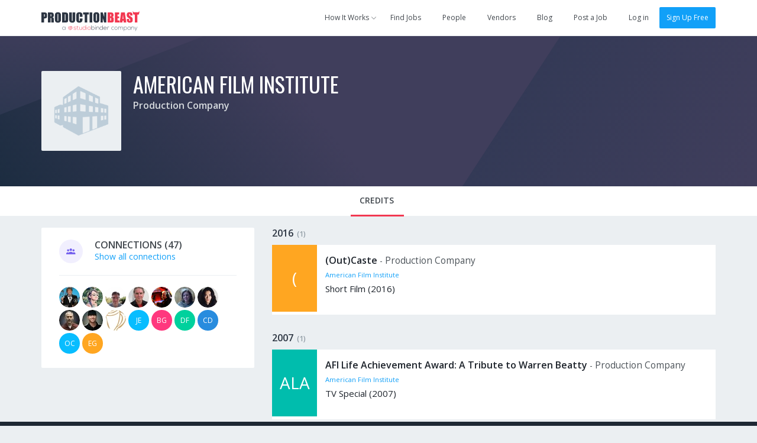

--- FILE ---
content_type: text/html; charset=utf-8
request_url: https://app.productionbeast.com/organizations/29826-american-film-institute
body_size: 6187
content:
<!DOCTYPE html><html ng-app=""><head><title>American Film Institute, Production Company</title><meta content="en-us" http-equiv="Content-Language" /><meta content="width=device-width, initial-scale=1.0, maximum-scale=1.0" name="viewport" /><meta content="370475499653745" property="fb:app_id" /><meta content="ProductionBeast App" property="og:site_name" /><meta content="0oDWtJ_EiNMb8FDSnPALlhcmfWShu7qeXGO8nzOUNpw" name="google-site-verification" /><meta content="2D3CD1B5877BFDEF6A15D032C5D4D281" name="msvalidate.01" /><meta content="" name="description" /><meta content="productionbeast:organization" property="og:type" /><meta content="https://app.productionbeast.com/organizations/29826-american-film-institute" property="og:url" /><meta content="American Film Institute" property="og:title" /><meta content="avatars/organization/default.png" property="og:image" /><meta content="2014-03-25T22:45:40Z" property="og:updated_time" /><meta content="" property="og:description" /><meta content="0oDWtJ_EiNMb8FDSnPALlhcmfWShu7qeXGO8nzOUNpw" name="google-site-verification" /><meta content="2D3CD1B5877BFDEF6A15D032C5D4D281" name="msvalidate.01" /><meta charset="utf-8" /><link rel="apple-touch-icon" sizes="180x180" href="https://apps3.productionbeast.com/assets/favicon/apple-touch-icon-8876cf0952daee75d065c9a5d4485ddb501ccaf1b48aad6d32c1ecf7a74c7b5a.png">
<link rel="icon" type="image/png" sizes="32x32" href="https://apps3.productionbeast.com/assets/favicon/favicon-32x32-8bdad80ece2987e3d5ec490f23e685393470d9d11c13dd68c11a864ef90615c3.png">
<link rel="icon" type="image/png" sizes="16x16" href="https://apps3.productionbeast.com/assets/favicon/favicon-16x16-98a26697873a6375bebf04c51be3e80ac786cab1bd39ef2816fc0acd231b191c.png">
<link rel="manifest" href="https://apps3.productionbeast.com/assets/favicon/manifest-534168273231bcdd673a680851ae6753eb1f97309dc6a0320c6f8c0f3026946a.json">
<link rel="mask-icon" href="https://apps3.productionbeast.com/assets/favicon/safari-pinned-tab-23229c6d5f72b2d685b4a3f74a2b28f9e2327876270acb488d3fafbac7aa3fab.svg" color="#fff">
<link rel="shortcut icon" href="https://apps3.productionbeast.com/assets/favicon/favicon-4836816c052de0bd2a6cf313d286554cee439b17a0a2d91dfdfc0f245faae8f8.ico">
<meta name="apple-mobile-web-app-title" content="ProductionBeast">
<meta name="application-name" content="ProductionBeast">
<meta name="msapplication-config" content="https://apps3.productionbeast.com/assets/favicon/browserconfig-83f5e7dde4271363c55bc26ff55ccf914a2e6a83e93bfda826762a12273a351a.xml">
<meta name="theme-color" content="#ffffff"><script>
//<![CDATA[
window.gon={};
//]]>
</script><link rel="stylesheet" media="all" href="https://apps3.productionbeast.com/assets/application-959a8192d588901bef79547eada1bbb0f9d102bdaa5118370fe1c50d745c66ca.css" data-turbolinks-track="true" /><link rel="stylesheet" media="print" href="https://apps3.productionbeast.com/assets/print-3aa3302bd06c59a2cfa4e8f5c412dec5aacae59b22c2ac8c64520f93d9af163d.css" /><script src="https://apps3.productionbeast.com/assets/application-86779f6f6c79d0473138bdea6547a10deacf4c51031f01456325f151292c98f7.js" data-turbolinks-track="true"></script><script src="//cdn.embed.ly/player-0.0.10.min.js"></script><meta name="csrf-param" content="authenticity_token" />
<meta name="csrf-token" content="jD9sgs2IR3H4itBzmlVew24X477xGKGpXiw5wKw4+8gLqmZDAQy3o46i9Jx58z7k+Na+98/eAm+v1xFF1wIe2w==" /><link href='https://fonts.googleapis.com/css?family=Open+Sans:400,300,600|Oswald:200,300,400,500,600,700' rel='stylesheet' type='text/css'><script type="text/javascript" src="//maps.googleapis.com/maps/api/js?libraries=places&amp;key=AIzaSyDRr9cHWqKyMnisvKiUrqy0-GD2kBlYQro"></script>

<!-- Intercom -->



  <script type="text/javascript">
    (function(i,s,o,g,r,a,m){i['GoogleAnalyticsObject']=r;i[r]=i[r]||function(){
    (i[r].q=i[r].q||[]).push(arguments)},i[r].l=1*new Date();a=s.createElement(o),
    m=s.getElementsByTagName(o)[0];a.async=1;a.src=g;m.parentNode.insertBefore(a,m)
    })(window,document,'script','//www.google-analytics.com/analytics.js','ga');

    ga('create', 'UA-30381448-1', 'auto');
    ga('send', 'pageview');
  </script>



<div id="fb-root"></div>


<!--Start Pingdom-->
<script>var _prum = [['id', '57fc0f683bb60492a6f9d9a9'],['mark', 'firstbyte', (new Date()).getTime()]];(function() { var s = document.getElementsByTagName('script')[0], p = document.createElement('script'); p.async = 'async'; p.src = '//rum-static.pingdom.net/prum.min.js'; s.parentNode.insertBefore(p, s);
})();</script>
<!--End Pingdom-->
<script>!function(f,b,e,v,n,t,s){if(f.fbq)return;n=f.fbq=function(){n.callMethod? n.callMethod.apply(n,arguments):n.queue.push(arguments)};if(!f._fbq)f._fbq=n; n.push=n;n.loaded=!0;n.version='2.0';n.queue=[];t=b.createElement(e);t.async=!0; t.src=v;s=b.getElementsByTagName(e)[0];s.parentNode.insertBefore(t,s)}(window, document,'script','https://connect.facebook.net/en_US/fbevents.js'); fbq('init', '1726944650901355'); fbq('track', "PageView");</script><noscript><img height="1" src="https://www.facebook.com/tr?id=1726944650901355&amp;ev=PageView&amp;noscript=1" style="display:none" width="1" /></noscript></head><body class="organizations organizations-show flex signed-out" data-profile-id="29826" data-type="organization" data-user-id=""><div id="miniprofile"><div class="mini-display person"><span class="arrow"></span><div class="content"></div></div><div class="mini-display project"><span class="arrow"></span><div class="content"></div></div></div><div id="bossman"><nav class="navbar navbar-default show signed-out "><div class="container"><div class="navbar-header"><button aria-expanded="false" class="navbar-toggle collapsed" data-target="#pb-navbar-main-collapse" data-toggle="collapse" type="button"><span class="sr-only">Toggle navigation</span><span class="icon-bar"></span><span class="icon-bar"></span><span class="icon-bar"></span></button><a class="navbar-brand" href="https://app.productionbeast.com/"><img alt="ProductionBeast" src="https://apps3.productionbeast.com/assets/navbar_logo-9bacc52ee4999db5c1c8319f4cfed7ff25ffa1522c8308d3fe8a9a8708587d6b.svg" width="166" height="34" /></a><div class="collapse navbar-collapse" id="pb-navbar-main-collapse"><ul class="nav navbar-nav navbar-right"><li class="dropdown how-it-works"><a class="dropdown-toggle" data-toggle="dropdown" data-hover="dropdown" data-hover-delay="0" data-delay="0" href="#"><span>How It Works</span><span class="fontello small-arrow-down"></span></a><ul class="dropdown-menu"><li><a href="https://www.productionbeast.com/freelancers">I&#39;m a Feelancer</a></li><li><a href="https://www.productionbeast.com/employers">I&#39;m an Employer</a></li><li><a href="https://www.productionbeast.com/vendors">I&#39;m a Vendor</a></li></ul></li><li><a class="navbar-job-search " href="/jobs">Find Jobs</a></li><li><a class="" href="/search">People</a></li><li><a class="navbar-featured-companies " href="/featured_companies">Vendors</a></li><li><a href="https://www.productionbeast.com/blog">Blog</a></li><li class="post-job"><a class="navbar-job-post post-job-header-non-premium  " href="/users/sign_up?bypass=post+job&amp;campaign=post_job_flow&amp;source=navbar">Post a Job</a></li><li class="divider"></li><li><a title="Log in" href="/users/login">Log in</a></li><li><a class="btn btn-primary" href="/signup">Sign Up Free</a></li></ul></div></div></div></nav></div><div class="flex-content"><div class="top-header" id="profile-content-header"><div class="container"><div class="table-div header-table with-full-width-mobile"><div class="table-column text-center column-logo-profile"><a class="avatar_helper_link" href="/organizations/29826-american-film-institute"><img alt="American Film Institute" class="organization avatar_helper avatar_helper_profile avatar" id="" data-id="29826" src="https://apps3.productionbeast.com/assets/company-012f4b061db9f0f96d40347770bc83979d88f435f3d27b1ebb7573f8de215751.png" /></a></div><div class="table-column with-double-padding-left" id="profile-header-info"><div class="person-info margin-half-bottom-mobile text-center-mobile"><h1><span class="uppercase"><a href="/organizations/29826-american-film-institute">American Film Institute</a></span> </h1><div class="roles"><strong>Production Company</strong></div><div class="bio"><p></p></div></div><div class="action-buttons text-right with-t-white with-t-padding" id="profile-header-actions"></div></div></div></div></div><div class="div" id="profile-content-wrapper"><div class="nav" id="profile-content-nav"><div class="container" id="profile-tab-actions"><ul class="nav nav-tabs" id="profile-tabs"><li class="active"><a id="tab-credits" data-remote="true" href="/organizations/29826/sort_credits?active_tab=credits">Credits</a></li></ul><div class="nav-tab-support-bar"></div></div></div><div class="container margin-half-top" id="profile-content-body"><div class="row"><div class="col-sm-4" id="profile-content-sidebar"><div id="connections-box"><div class="c-box connections"><div class="inner"><div class="chunk-more"><div class="table-div"><div class="table-column centered with-icon"><div class="fontello circled connections"></div></div><div class="table-column centered with-double-padding-left"><h2 class="uppercase"><span>Connections</span><span class="counter"> (47)</span> </h2><a href="/organizations/29826-american-film-institute/connections">Show all connections</a></div></div></div><div class="chunk-more with-border-top"><a class="avatar_helper_link" href="/dency-nelson"><span class="avatar_helper with-radius avatar_helper_small avatar miniprofile" id="" data-id="139365"><img class="person avatar small miniprofile" alt="Dency Nelson" src="https://media.productionbeast.com/avatars/139365/small62e0ea856fdc73b74289ef752dad19d3.jpg?1429137580" width="35" height="35" /></span></a><a class="avatar_helper_link" href="/1076419-elena-aksenova"><span class="avatar_helper with-radius avatar_helper_small avatar miniprofile" id="" data-id="1076419"><img class="person avatar small miniprofile" alt="Elena Aksenova" src="https://media.productionbeast.com/avatars/1076419/smallf03948cd74c14bd77f8c3df9b8f8f5ca.jpg?1475988816" width="35" height="35" /></span></a><a class="avatar_helper_link" href="/297158-jeffrey-wilcox"><span class="avatar_helper with-radius avatar_helper_small avatar miniprofile" id="" data-id="297158"><img class="person avatar small miniprofile" alt="Jeffrey Wilcox" src="https://media.productionbeast.com/avatars/297158/smalle97faafad64dfe83133f4a37eecd3a2d.jpg?1475865602" width="35" height="35" /></span></a><a class="avatar_helper_link" href="/andrew-fletcher"><span class="avatar_helper with-radius avatar_helper_small avatar miniprofile" id="" data-id="225283"><img class="person avatar small miniprofile" alt="Andrew Fletcher" src="https://media.productionbeast.com/avatars/225283/small70fbe5140d946847234a218d0a16e19a.jpg?1429051567" width="35" height="35" /></span></a><a class="avatar_helper_link" href="/hector-ramirez"><span class="avatar_helper with-radius avatar_helper_small avatar miniprofile" id="" data-id="7425"><img class="person avatar small miniprofile" alt="Hector Ramirez" src="https://media.productionbeast.com/avatars/7425/small92dcf2a9b821122d0e03e7bee987ed62.jpg?1429115595" width="35" height="35" /></span></a><a class="avatar_helper_link" href="/1117442-margot-carlson"><span class="avatar_helper with-radius avatar_helper_small avatar miniprofile" id="" data-id="1117442"><img class="person avatar small miniprofile" alt="Margot Carlson" src="https://media.productionbeast.com/avatars/1117442/smallf68e8d44295208b5a3abcce073eebd68.jpg?1469674015" width="35" height="35" /></span></a><a class="avatar_helper_link" href="/1086829-tatsuya-ouchi"><span class="avatar_helper with-radius avatar_helper_small avatar miniprofile" id="" data-id="1086829"><img class="person avatar small miniprofile" alt="Tatsuya Ouchi" src="https://media.productionbeast.com/avatars/1086829/small0683abcb76cb6864d4d61bd96c4ed232.jpg?1510945336" width="35" height="35" /></span></a><a class="avatar_helper_link" href="/pi-ware"><span class="avatar_helper with-radius avatar_helper_small avatar miniprofile" id="" data-id="137754"><img class="person avatar small miniprofile" alt="Pi Ware" src="https://media.productionbeast.com/avatars/137754/small1d25f8f1b815fd9644ba4952fee281a8.jpg?1593315860" width="35" height="35" /></span></a><a class="avatar_helper_link" href="/scott-dahl"><span class="avatar_helper with-radius avatar_helper_small avatar miniprofile" id="" data-id="136319"><img class="person avatar small miniprofile" alt="Scott Dahl" src="https://media.productionbeast.com/avatars/136319/small0a275758030bb6c359b5cb6f8ed3f90a.jpg?1429116975" width="35" height="35" /></span></a><a class="avatar_helper_link" href="/dana-sullivan"><span class="avatar_helper with-radius avatar_helper_small avatar miniprofile" id="" data-id="168858"><img class="person avatar small miniprofile" alt="Dana Sullivan" src="https://media.productionbeast.com/avatars/168858/small5be7ba3c640741d885e5f082bd165aee.jpg?1429118537" width="35" height="35" /></span></a><a class="avatar_helper_link" href="/136564-john-esposito"><span class="avatar_helper with-radius avatar_helper_small avatar miniprofile pb_blue" id="" data-id="136564">JE</span></a><a class="avatar_helper_link" href="/brad-gilson"><span class="avatar_helper with-radius avatar_helper_small avatar miniprofile pb_red_dark" id="" data-id="136318">BG</span></a><a class="avatar_helper_link" href="/debbie-fecteau"><span class="avatar_helper with-radius avatar_helper_small avatar miniprofile pb_green" id="" data-id="136170">DF</span></a><a class="avatar_helper_link" href="/casey-b-davis"><span class="avatar_helper with-radius avatar_helper_small avatar miniprofile pb_blue_darker" id="" data-id="3702">CD</span></a><a class="avatar_helper_link" href="/oren-castro"><span class="avatar_helper with-radius avatar_helper_small avatar miniprofile pb_blue" id="" data-id="8323">OC</span></a><a class="avatar_helper_link" href="/ed-greene"><span class="avatar_helper with-radius avatar_helper_small avatar miniprofile amber" id="" data-id="136719">EG</span></a></div></div></div></div></div><div class="col-sm-8" id="profile-content-main"><div data-id="29826" id="profile-main"><div id="edit-contact-info"></div><div class=" " id="recommendation"></div><div class="recommendation-form" data-recommend-organization-id="29826"></div><div class="profile-section-body"><div id="load-status"></div><div id="credits"><div class="panel-group" id="accordion-2016"><div class="credit-group panel panel-default"><div class="credit-group-heading panel-heading"><h3><a data-toggle="collapse" data-parent="#accordion-2016" href="#collapse-2016"><span>2016</span><span class="counter">(1)</span></a></h3></div><div class="credit-group-body panel-collapse collapse in" id="collapse-2016"><ul class="credit-group-list panel-body"><li class="table-div"><div class="table-column image-column with-padding-right" style="width:80px"><a class="avatar_helper_link" href="/projects/176991-out-caste"><span class="project avatar_helper avatar_helper_normal avatar miniproject amber" id="" data-id="176991">(</span></a></div><div class="table-column info-column"><div class="credit-details"><h4><a class="miniproject" data-id="176991" href="/projects/176991-out-caste">(Out)Caste</a> </h4> <span>-</span> <span class="role">Production Company</span><div class="extra-info"></div><div class="companies"><a href="/organizations/29826-american-film-institute">American Film Institute</a></div><div class="category-year">Short Film (2016) </div><div class="edit-credit" data-credit-id="681020"></div></div></div></li></ul></div></div></div><div class="panel-group" id="accordion-2007"><div class="credit-group panel panel-default"><div class="credit-group-heading panel-heading"><h3><a data-toggle="collapse" data-parent="#accordion-2007" href="#collapse-2007"><span>2007</span><span class="counter">(1)</span></a></h3></div><div class="credit-group-body panel-collapse collapse in" id="collapse-2007"><ul class="credit-group-list panel-body"><li class="table-div"><div class="table-column image-column with-padding-right" style="width:80px"><a class="avatar_helper_link" href="/projects/9346-afi-life-achievement-award-a-tribute-to-warren-beatty"><span class="project avatar_helper avatar_helper_normal avatar miniproject pb_green_darker" id="" data-id="9346">ALA</span></a></div><div class="table-column info-column"><div class="credit-details"><h4><a class="miniproject" data-id="9346" href="/projects/9346-afi-life-achievement-award-a-tribute-to-warren-beatty">AFI Life Achievement Award: A Tribute to Warren Beatty</a> </h4> <span>-</span> <span class="role">Production Company</span><div class="extra-info"></div><div class="companies"><a href="/organizations/29826-american-film-institute">American Film Institute</a></div><div class="category-year">TV Special (2007) </div><div class="edit-credit" data-credit-id="80345"></div></div></div></li></ul></div></div></div><div class="panel-group" id="accordion-2004"><div class="credit-group panel panel-default"><div class="credit-group-heading panel-heading"><h3><a data-toggle="collapse" data-parent="#accordion-2004" href="#collapse-2004"><span>2004</span><span class="counter">(1)</span></a></h3></div><div class="credit-group-body panel-collapse collapse in" id="collapse-2004"><ul class="credit-group-list panel-body"><li class="table-div"><div class="table-column image-column with-padding-right" style="width:80px"><a class="avatar_helper_link" href="/projects/12233-afi-s-100-years-100-movie-quotes-america-s-greatest-quips-comebacks-and-catchphrases"><span class="project avatar_helper avatar_helper_normal avatar miniproject pb_blue_darker" id="" data-id="12233">A1Y</span></a></div><div class="table-column info-column"><div class="credit-details"><h4><a class="miniproject" data-id="12233" href="/projects/12233-afi-s-100-years-100-movie-quotes-america-s-greatest-quips-comebacks-and-catchphrases">AFI&#39;s 100 Years... 100 Movie Quotes: America&#39;s Greatest Quips, Comebacks And Catchphrases</a> </h4> <span>-</span> <span class="role">Production Company</span><div class="extra-info"></div><div class="companies"><a href="/organizations/29826-american-film-institute">American Film Institute</a>, <a href="/organizations/22504-cbs-entertainment">CBS Entertainment</a></div><div class="category-year">TV Special (2004) </div><div class="edit-credit" data-credit-id="82496"></div></div></div></li></ul></div></div></div></div><div id="connections"></div><div id="resume"></div><div id="media"></div><div id="prostats"></div></div></div></div></div></div></div></div><div class="margin-half-top"><div class="show signed-out" id="footer"><div class="container"><div class="row"><div class="col-sm-12"><div id="footer-logo"></div></div></div><div class="row"><div class="col-sm-4 footer-links text-left"></div><div class="col-sm-2 footer-links text-left"><h2 class="uppercase">Account</h2><ul class="terms list-unstyled"><li><a title="Log In" href="/users/login">Log In</a></li><li><a title="Join For Free" href="/users/sign_up?bypass=search&amp;campaign=search">Sign Up</a></li></ul></div><div class="col-sm-2 footer-links text-left"><h2 class="uppercase">Jobs</h2><ul class="terms list-unstyled"><li><a title="Search for Jobs" href="/jobs">Find Jobs</a></li><li><a title="Search for Crew" href="/search">Find Crew</a></li><li><a title="Post Jobs Free" href="/users/sign_up?bypass=post+job&amp;campaign=post_job_flow&amp;source=footer">Post a Job</a></li><li><a title="Jobs RSS Feed" href="/jobs.rss">Jobs RSS Feed</a></li></ul><h2 class="uppercase">Directory</h2><ul class="terms list-unstyled"><li><a title="People" href="/directory/people">People</a></li><li><a title="Companies" href="/directory/organizations">Companies</a></li><li><a title="Projects" href="/directory/projects">Projects</a></li></ul></div><div class="col-sm-4 footer-links text-left"><h2 class="uppercase">Learn</h2><ul class="terms list-unstyled"><li><a href="/account_signup_steps?campaign=freelancer_pro_upgrade&amp;source=navbar">Pricing</a></li><li><a target="blank" href="https://www.productionbeast.com/terms">Terms</a></li><li><a target="blank" href="https://www.productionbeast.com/privacy">Privacy</a></li><li><a target="blank" href="https://www.productionbeast.com/press">Press</a></li><li><a href="/contact/new">Contact</a></li></ul><ul class="social-buttons list-unstyled"><li class="social-circle"><a target="blank" title="Follow us on Facebook" class="badge" href="https://www.facebook.com/ProductionBeast"><span class='fontello facebook'></span></a></li><li class="social-circle"><a target="blank" title="Follow us on Twitter" class="badge" href="https://twitter.com/ProductionBeast"><span class='fontello twitter'></span></a></li><li class="social-circle"><a target="blank" title="Follow us on LinkedIN" class="badge" href="https://www.linkedin.com/company/productionbeast"><span class='fontello linkedin'></span></a></li></ul><ul class="terms list-unstyled"><li><a target="blank" class="company-name" href="https://www.studiobinder.com">© 2026 StudioBinder Inc.</a></li></ul></div></div></div></div></div><div id="sticky-foot-cta"><div class="container"><div class="table-div with-full-width-mobile" style="margin-top:60px"><div class="table-column" style="width:120px"><img class="beast-mid-size" src="https://apps3.productionbeast.com/assets/beast-avatar-35-e635750f1c7aef1adc1160b8ca4613169e37797ccec946565d86673771bac312.svg" alt="Beast avatar 35" /></div><div class="table-column centered"><h6>Awesome people make awesome things.</h6><h5 class="margin-half-bottom">Find the best freelancers to crew your project today.</h5></div><div class="table-column centered column25"><a class="btn btn-primary taller full-width uppercase" href="/search">Sign Up Free</a></div></div><span class="close fontello delete"></span></div></div><script>jQuery(document).ready(function() {
  new PB.stickyFootCta();
});</script></body></html>

--- FILE ---
content_type: image/svg+xml
request_url: https://apps3.productionbeast.com/assets/hero-business-de8a5398ae6ce7f40f43f3fc837c77b7084a6bd3bce021bd7d6deda1e114e5c3.svg
body_size: 512
content:
<svg xmlns="http://www.w3.org/2000/svg" width="1200" height="567" viewBox="0 0 1200 567" xmlns:xlink="http://www.w3.org/1999/xlink">
  <defs>
    <rect id="a" width="1200" height="567"/>
    <linearGradient id="b" x1="10.294%" x2="31.097%" y1="102.592%" y2="23.372%">
      <stop stop-color="#25344B" offset="0%"/>
      <stop stop-color="#403E5C" offset="100%"/>
    </linearGradient>
    <linearGradient id="d" x1="0%" x2="56.013%" y1="67.176%" y2="34.523%">
      <stop stop-color="#15293B" offset="0%"/>
      <stop stop-color="#403E5C" offset="100%"/>
    </linearGradient>
    <linearGradient id="e" x1="12.28%" x2="91.489%" y1="33.123%" y2="68.092%">
      <stop stop-color="#2F3854" offset="0%"/>
      <stop stop-color="#403E5C" offset="100%"/>
    </linearGradient>
    <linearGradient id="f" x1="136.411%" x2="38.039%" y1="39.502%" y2="39.502%">
      <stop stop-color="#3F3D5B" offset="0%"/>
      <stop stop-color="#323853" offset="100%"/>
    </linearGradient>
    <linearGradient id="g" x1="88.415%" x2="-5.778%" y1="50%" y2="52.94%">
      <stop stop-color="#403E5C" offset="0%"/>
      <stop stop-color="#182F43" offset="100%"/>
    </linearGradient>
  </defs>
  <g fill="none" fill-rule="evenodd">
    <mask id="c" fill="white">
      <use xlink:href="#a"/>
    </mask>
    <use fill="#000000" opacity=".191" xlink:href="#a"/>
    <polygon fill="url(#b)" points="-25.658 -78.936 378 -75.287 315.511 105.027 -25.658 184.857" mask="url(#c)"/>
    <polygon fill="url(#d)" points="-19.405 133 326 0 928 -106.5 844.5 567 475 592.601 -19.405 592.601" mask="url(#c)"/>
    <polygon fill="url(#e)" points="918 -44.5 1202.292 -29 1202.292 399.5 561.5 502" mask="url(#c)"/>
    <polygon fill="url(#f)" points="621.14 409.497 1203.21 302 1203.21 575.296 621.14 682.793" mask="url(#c)"/>
    <polygon fill="url(#g)" points="-.422 523.8 620.696 409.462 995 580.333 2.408 797.859" mask="url(#c)"/>
  </g>
</svg>
